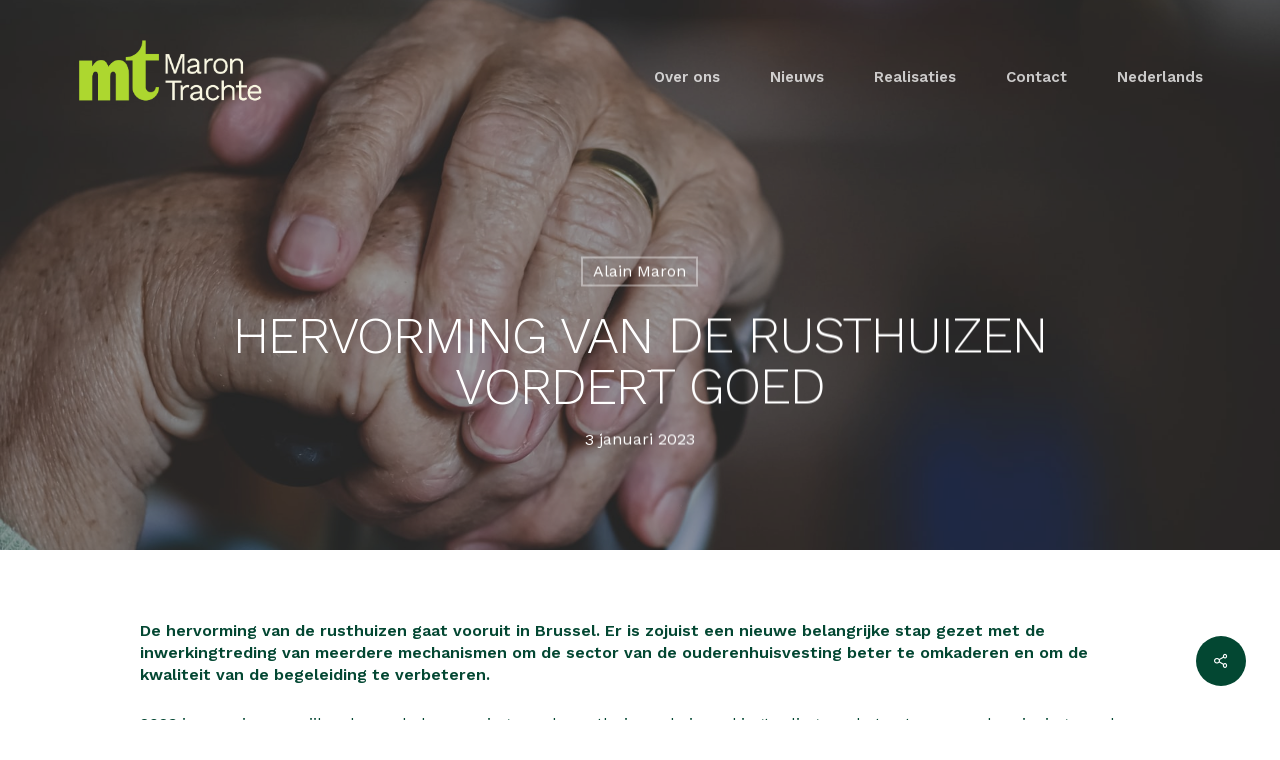

--- FILE ---
content_type: application/javascript
request_url: https://maron-trachte.brussels/wp-content/themes/salient-child/script.js?ver=6.3.3
body_size: 340
content:
/*
jQuery(function($){


	if ($(".page-id-6915").length)
	{//actualite
		
		//var box1 = $(".boxPosts1");
		var box2 = ".boxPosts2 .blog-recent";
		var cats = ".category-barbara-trachte, .category-alain-maron-2";
		
		
		$("#boxFiltres a").on('click', function(e){
			
			e.preventDefault();
			
			var $this = $(this);
			var href = $this.attr('href');
			
			$(".category-barbara-trachte, .category-alain-maron-2", ".boxPosts2").remove();
			
			if (href == 'all')
				$(cats).clone().appendTo();
				$(box2).clone().append($(cats));
			else
			{
				$(box2).append($(".category-"+href));
			}
		});
	}

});*/

--- FILE ---
content_type: application/javascript
request_url: https://maron-trachte.brussels/wp-content/themes/salient-child/app/shortcodes/posts-grid/script.js?ver=6.3.3
body_size: 1098
content:
"use strict";

function _toConsumableArray(arr) { return _arrayWithoutHoles(arr) || _iterableToArray(arr) || _unsupportedIterableToArray(arr) || _nonIterableSpread(); }

function _nonIterableSpread() { throw new TypeError("Invalid attempt to spread non-iterable instance.\nIn order to be iterable, non-array objects must have a [Symbol.iterator]() method."); }

function _unsupportedIterableToArray(o, minLen) { if (!o) return; if (typeof o === "string") return _arrayLikeToArray(o, minLen); var n = Object.prototype.toString.call(o).slice(8, -1); if (n === "Object" && o.constructor) n = o.constructor.name; if (n === "Map" || n === "Set") return Array.from(n); if (n === "Arguments" || /^(?:Ui|I)nt(?:8|16|32)(?:Clamped)?Array$/.test(n)) return _arrayLikeToArray(o, minLen); }

function _iterableToArray(iter) { if (typeof Symbol !== "undefined" && Symbol.iterator in Object(iter)) return Array.from(iter); }

function _arrayWithoutHoles(arr) { if (Array.isArray(arr)) return _arrayLikeToArray(arr); }

function _arrayLikeToArray(arr, len) { if (len == null || len > arr.length) len = arr.length; for (var i = 0, arr2 = new Array(len); i < len; i++) { arr2[i] = arr[i]; } return arr2; }

(function () {
  var filtersContainer = document.querySelector('.stereo-post-grid-filters');
  var filtersListContainer = filtersContainer.querySelector('div');
  var postsContainer = filtersContainer.nextElementSibling;
  var filtersToggle = filtersContainer.querySelector('h4');
  var filters = Array.from(filtersContainer.querySelectorAll('a[data-filter]'));
  var posts = [].concat(_toConsumableArray(Array.from(postsContainer.querySelectorAll('[data-categories]'))), _toConsumableArray(Array.from(postsContainer.querySelectorAll('[data-tags]'))));

  var removeAll = function removeAll() {
    posts.forEach(function (p) {
      if (postsContainer.contains(p)) {
        postsContainer.removeChild(p);
      }
    });
  };

  var setFilter = function setFilter() {
    var name = arguments.length > 0 && arguments[0] !== undefined ? arguments[0] : '';
    filters.forEach(function (f) {
      f.classList.remove('active');
      var filter = f.dataset.filter;
      if (filter === name) f.classList.add('active');
    });
    removeAll();
    posts.forEach(function (p) {
      var categories = JSON.parse(p.dataset.categories);
      var tags = JSON.parse(p.dataset.tags);
      var isMatch = !name || categories.some(function (c) {
        return c.slug === name;
      }) || tags.some(function (t) {
        return t.slug === name;
      });
      if (isMatch) postsContainer.appendChild(p);
    });
  };

  filtersToggle.addEventListener('click', function (e) {
    e.preventDefault();
    var isOpen = filtersToggle.classList.contains('visible');
    filtersToggle.classList.toggle('visible');
    if (!isOpen) filtersListContainer.classList.add('visible');else filtersListContainer.classList.remove('visible');
  });
  filters.forEach(function (f) {
    f.addEventListener('click', function (e) {
      e.preventDefault();
      setFilter(f.dataset.filter);
    });
  });
  removeAll();
  setFilter();
})();
